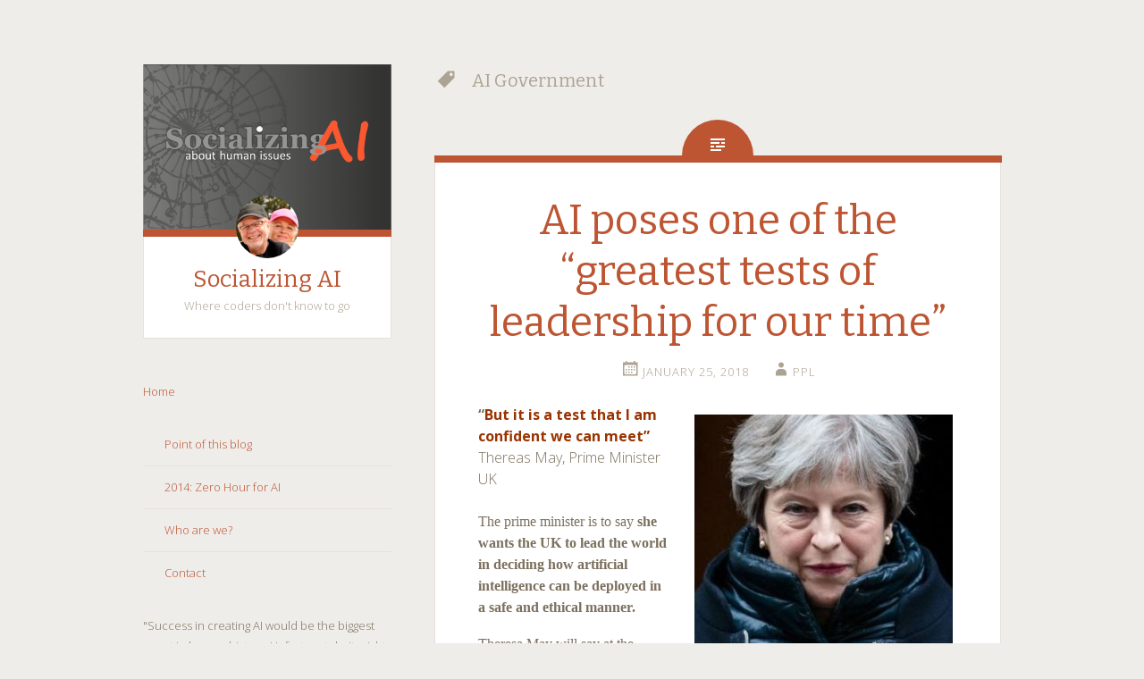

--- FILE ---
content_type: text/html; charset=UTF-8
request_url: https://www.socializingai.com/tag/ai-government/
body_size: 17262
content:
<!DOCTYPE html>
<html lang="en-US">
<head>
<meta charset="UTF-8">
<meta name="viewport" content="width=device-width, initial-scale=1">
<title>AI Government Archives - Socializing AI</title>
<link rel="profile" href="http://gmpg.org/xfn/11">
<link rel="pingback" href="https://www.socializingai.com/xmlrpc.php">

<meta name='robots' content='index, follow, max-image-preview:large, max-snippet:-1, max-video-preview:-1' />

	<!-- This site is optimized with the Yoast SEO plugin v26.5 - https://yoast.com/wordpress/plugins/seo/ -->
	<link rel="canonical" href="https://www.socializingai.com/tag/ai-government/" />
	<meta property="og:locale" content="en_US" />
	<meta property="og:type" content="article" />
	<meta property="og:title" content="AI Government Archives - Socializing AI" />
	<meta property="og:url" content="https://www.socializingai.com/tag/ai-government/" />
	<meta property="og:site_name" content="Socializing AI" />
	<script type="application/ld+json" class="yoast-schema-graph">{"@context":"https://schema.org","@graph":[{"@type":"CollectionPage","@id":"https://www.socializingai.com/tag/ai-government/","url":"https://www.socializingai.com/tag/ai-government/","name":"AI Government Archives - Socializing AI","isPartOf":{"@id":"http://www.socializingai.com/#website"},"breadcrumb":{"@id":"https://www.socializingai.com/tag/ai-government/#breadcrumb"},"inLanguage":"en-US"},{"@type":"BreadcrumbList","@id":"https://www.socializingai.com/tag/ai-government/#breadcrumb","itemListElement":[{"@type":"ListItem","position":1,"name":"Home","item":"http://www.socializingai.com/"},{"@type":"ListItem","position":2,"name":"AI Government"}]},{"@type":"WebSite","@id":"http://www.socializingai.com/#website","url":"http://www.socializingai.com/","name":"Socializing AI","description":"Where coders don&#039;t know to go","potentialAction":[{"@type":"SearchAction","target":{"@type":"EntryPoint","urlTemplate":"http://www.socializingai.com/?s={search_term_string}"},"query-input":{"@type":"PropertyValueSpecification","valueRequired":true,"valueName":"search_term_string"}}],"inLanguage":"en-US"}]}</script>
	<!-- / Yoast SEO plugin. -->


<link rel='dns-prefetch' href='//secure.gravatar.com' />
<link rel='dns-prefetch' href='//stats.wp.com' />
<link rel='dns-prefetch' href='//fonts.googleapis.com' />
<link rel='dns-prefetch' href='//v0.wordpress.com' />
<link rel="alternate" type="application/rss+xml" title="Socializing AI &raquo; Feed" href="https://www.socializingai.com/feed/" />
<link rel="alternate" type="application/rss+xml" title="Socializing AI &raquo; Comments Feed" href="https://www.socializingai.com/comments/feed/" />
<link rel="alternate" type="application/rss+xml" title="Socializing AI &raquo; AI Government Tag Feed" href="https://www.socializingai.com/tag/ai-government/feed/" />
		<!-- This site uses the Google Analytics by MonsterInsights plugin v9.11.0 - Using Analytics tracking - https://www.monsterinsights.com/ -->
							<script src="//www.googletagmanager.com/gtag/js?id=G-MF62FQSERL"  data-cfasync="false" data-wpfc-render="false" type="text/javascript" async></script>
			<script data-cfasync="false" data-wpfc-render="false" type="text/javascript">
				var mi_version = '9.11.0';
				var mi_track_user = true;
				var mi_no_track_reason = '';
								var MonsterInsightsDefaultLocations = {"page_location":"https:\/\/www.socializingai.com\/tag\/ai-government\/"};
								if ( typeof MonsterInsightsPrivacyGuardFilter === 'function' ) {
					var MonsterInsightsLocations = (typeof MonsterInsightsExcludeQuery === 'object') ? MonsterInsightsPrivacyGuardFilter( MonsterInsightsExcludeQuery ) : MonsterInsightsPrivacyGuardFilter( MonsterInsightsDefaultLocations );
				} else {
					var MonsterInsightsLocations = (typeof MonsterInsightsExcludeQuery === 'object') ? MonsterInsightsExcludeQuery : MonsterInsightsDefaultLocations;
				}

								var disableStrs = [
										'ga-disable-G-MF62FQSERL',
									];

				/* Function to detect opted out users */
				function __gtagTrackerIsOptedOut() {
					for (var index = 0; index < disableStrs.length; index++) {
						if (document.cookie.indexOf(disableStrs[index] + '=true') > -1) {
							return true;
						}
					}

					return false;
				}

				/* Disable tracking if the opt-out cookie exists. */
				if (__gtagTrackerIsOptedOut()) {
					for (var index = 0; index < disableStrs.length; index++) {
						window[disableStrs[index]] = true;
					}
				}

				/* Opt-out function */
				function __gtagTrackerOptout() {
					for (var index = 0; index < disableStrs.length; index++) {
						document.cookie = disableStrs[index] + '=true; expires=Thu, 31 Dec 2099 23:59:59 UTC; path=/';
						window[disableStrs[index]] = true;
					}
				}

				if ('undefined' === typeof gaOptout) {
					function gaOptout() {
						__gtagTrackerOptout();
					}
				}
								window.dataLayer = window.dataLayer || [];

				window.MonsterInsightsDualTracker = {
					helpers: {},
					trackers: {},
				};
				if (mi_track_user) {
					function __gtagDataLayer() {
						dataLayer.push(arguments);
					}

					function __gtagTracker(type, name, parameters) {
						if (!parameters) {
							parameters = {};
						}

						if (parameters.send_to) {
							__gtagDataLayer.apply(null, arguments);
							return;
						}

						if (type === 'event') {
														parameters.send_to = monsterinsights_frontend.v4_id;
							var hookName = name;
							if (typeof parameters['event_category'] !== 'undefined') {
								hookName = parameters['event_category'] + ':' + name;
							}

							if (typeof MonsterInsightsDualTracker.trackers[hookName] !== 'undefined') {
								MonsterInsightsDualTracker.trackers[hookName](parameters);
							} else {
								__gtagDataLayer('event', name, parameters);
							}
							
						} else {
							__gtagDataLayer.apply(null, arguments);
						}
					}

					__gtagTracker('js', new Date());
					__gtagTracker('set', {
						'developer_id.dZGIzZG': true,
											});
					if ( MonsterInsightsLocations.page_location ) {
						__gtagTracker('set', MonsterInsightsLocations);
					}
										__gtagTracker('config', 'G-MF62FQSERL', {"forceSSL":"true"} );
										window.gtag = __gtagTracker;										(function () {
						/* https://developers.google.com/analytics/devguides/collection/analyticsjs/ */
						/* ga and __gaTracker compatibility shim. */
						var noopfn = function () {
							return null;
						};
						var newtracker = function () {
							return new Tracker();
						};
						var Tracker = function () {
							return null;
						};
						var p = Tracker.prototype;
						p.get = noopfn;
						p.set = noopfn;
						p.send = function () {
							var args = Array.prototype.slice.call(arguments);
							args.unshift('send');
							__gaTracker.apply(null, args);
						};
						var __gaTracker = function () {
							var len = arguments.length;
							if (len === 0) {
								return;
							}
							var f = arguments[len - 1];
							if (typeof f !== 'object' || f === null || typeof f.hitCallback !== 'function') {
								if ('send' === arguments[0]) {
									var hitConverted, hitObject = false, action;
									if ('event' === arguments[1]) {
										if ('undefined' !== typeof arguments[3]) {
											hitObject = {
												'eventAction': arguments[3],
												'eventCategory': arguments[2],
												'eventLabel': arguments[4],
												'value': arguments[5] ? arguments[5] : 1,
											}
										}
									}
									if ('pageview' === arguments[1]) {
										if ('undefined' !== typeof arguments[2]) {
											hitObject = {
												'eventAction': 'page_view',
												'page_path': arguments[2],
											}
										}
									}
									if (typeof arguments[2] === 'object') {
										hitObject = arguments[2];
									}
									if (typeof arguments[5] === 'object') {
										Object.assign(hitObject, arguments[5]);
									}
									if ('undefined' !== typeof arguments[1].hitType) {
										hitObject = arguments[1];
										if ('pageview' === hitObject.hitType) {
											hitObject.eventAction = 'page_view';
										}
									}
									if (hitObject) {
										action = 'timing' === arguments[1].hitType ? 'timing_complete' : hitObject.eventAction;
										hitConverted = mapArgs(hitObject);
										__gtagTracker('event', action, hitConverted);
									}
								}
								return;
							}

							function mapArgs(args) {
								var arg, hit = {};
								var gaMap = {
									'eventCategory': 'event_category',
									'eventAction': 'event_action',
									'eventLabel': 'event_label',
									'eventValue': 'event_value',
									'nonInteraction': 'non_interaction',
									'timingCategory': 'event_category',
									'timingVar': 'name',
									'timingValue': 'value',
									'timingLabel': 'event_label',
									'page': 'page_path',
									'location': 'page_location',
									'title': 'page_title',
									'referrer' : 'page_referrer',
								};
								for (arg in args) {
																		if (!(!args.hasOwnProperty(arg) || !gaMap.hasOwnProperty(arg))) {
										hit[gaMap[arg]] = args[arg];
									} else {
										hit[arg] = args[arg];
									}
								}
								return hit;
							}

							try {
								f.hitCallback();
							} catch (ex) {
							}
						};
						__gaTracker.create = newtracker;
						__gaTracker.getByName = newtracker;
						__gaTracker.getAll = function () {
							return [];
						};
						__gaTracker.remove = noopfn;
						__gaTracker.loaded = true;
						window['__gaTracker'] = __gaTracker;
					})();
									} else {
										console.log("");
					(function () {
						function __gtagTracker() {
							return null;
						}

						window['__gtagTracker'] = __gtagTracker;
						window['gtag'] = __gtagTracker;
					})();
									}
			</script>
							<!-- / Google Analytics by MonsterInsights -->
		<style id='wp-img-auto-sizes-contain-inline-css' type='text/css'>
img:is([sizes=auto i],[sizes^="auto," i]){contain-intrinsic-size:3000px 1500px}
/*# sourceURL=wp-img-auto-sizes-contain-inline-css */
</style>
<link rel='stylesheet' id='embedpress-css-css' href='https://www.socializingai.com/wp-content/plugins/embedpress/assets/css/embedpress.css?ver=1767295927' type='text/css' media='all' />
<link rel='stylesheet' id='embedpress-lazy-load-css-css' href='https://www.socializingai.com/wp-content/plugins/embedpress/assets/css/lazy-load.css?ver=1767295927' type='text/css' media='all' />
<link rel='stylesheet' id='embedpress-blocks-style-css' href='https://www.socializingai.com/wp-content/plugins/embedpress/assets/css/blocks.build.css?ver=1767295927' type='text/css' media='all' />
<style id='wp-emoji-styles-inline-css' type='text/css'>

	img.wp-smiley, img.emoji {
		display: inline !important;
		border: none !important;
		box-shadow: none !important;
		height: 1em !important;
		width: 1em !important;
		margin: 0 0.07em !important;
		vertical-align: -0.1em !important;
		background: none !important;
		padding: 0 !important;
	}
/*# sourceURL=wp-emoji-styles-inline-css */
</style>
<style id='wp-block-library-inline-css' type='text/css'>
:root{--wp-block-synced-color:#7a00df;--wp-block-synced-color--rgb:122,0,223;--wp-bound-block-color:var(--wp-block-synced-color);--wp-editor-canvas-background:#ddd;--wp-admin-theme-color:#007cba;--wp-admin-theme-color--rgb:0,124,186;--wp-admin-theme-color-darker-10:#006ba1;--wp-admin-theme-color-darker-10--rgb:0,107,160.5;--wp-admin-theme-color-darker-20:#005a87;--wp-admin-theme-color-darker-20--rgb:0,90,135;--wp-admin-border-width-focus:2px}@media (min-resolution:192dpi){:root{--wp-admin-border-width-focus:1.5px}}.wp-element-button{cursor:pointer}:root .has-very-light-gray-background-color{background-color:#eee}:root .has-very-dark-gray-background-color{background-color:#313131}:root .has-very-light-gray-color{color:#eee}:root .has-very-dark-gray-color{color:#313131}:root .has-vivid-green-cyan-to-vivid-cyan-blue-gradient-background{background:linear-gradient(135deg,#00d084,#0693e3)}:root .has-purple-crush-gradient-background{background:linear-gradient(135deg,#34e2e4,#4721fb 50%,#ab1dfe)}:root .has-hazy-dawn-gradient-background{background:linear-gradient(135deg,#faaca8,#dad0ec)}:root .has-subdued-olive-gradient-background{background:linear-gradient(135deg,#fafae1,#67a671)}:root .has-atomic-cream-gradient-background{background:linear-gradient(135deg,#fdd79a,#004a59)}:root .has-nightshade-gradient-background{background:linear-gradient(135deg,#330968,#31cdcf)}:root .has-midnight-gradient-background{background:linear-gradient(135deg,#020381,#2874fc)}:root{--wp--preset--font-size--normal:16px;--wp--preset--font-size--huge:42px}.has-regular-font-size{font-size:1em}.has-larger-font-size{font-size:2.625em}.has-normal-font-size{font-size:var(--wp--preset--font-size--normal)}.has-huge-font-size{font-size:var(--wp--preset--font-size--huge)}.has-text-align-center{text-align:center}.has-text-align-left{text-align:left}.has-text-align-right{text-align:right}.has-fit-text{white-space:nowrap!important}#end-resizable-editor-section{display:none}.aligncenter{clear:both}.items-justified-left{justify-content:flex-start}.items-justified-center{justify-content:center}.items-justified-right{justify-content:flex-end}.items-justified-space-between{justify-content:space-between}.screen-reader-text{border:0;clip-path:inset(50%);height:1px;margin:-1px;overflow:hidden;padding:0;position:absolute;width:1px;word-wrap:normal!important}.screen-reader-text:focus{background-color:#ddd;clip-path:none;color:#444;display:block;font-size:1em;height:auto;left:5px;line-height:normal;padding:15px 23px 14px;text-decoration:none;top:5px;width:auto;z-index:100000}html :where(.has-border-color){border-style:solid}html :where([style*=border-top-color]){border-top-style:solid}html :where([style*=border-right-color]){border-right-style:solid}html :where([style*=border-bottom-color]){border-bottom-style:solid}html :where([style*=border-left-color]){border-left-style:solid}html :where([style*=border-width]){border-style:solid}html :where([style*=border-top-width]){border-top-style:solid}html :where([style*=border-right-width]){border-right-style:solid}html :where([style*=border-bottom-width]){border-bottom-style:solid}html :where([style*=border-left-width]){border-left-style:solid}html :where(img[class*=wp-image-]){height:auto;max-width:100%}:where(figure){margin:0 0 1em}html :where(.is-position-sticky){--wp-admin--admin-bar--position-offset:var(--wp-admin--admin-bar--height,0px)}@media screen and (max-width:600px){html :where(.is-position-sticky){--wp-admin--admin-bar--position-offset:0px}}

/*# sourceURL=wp-block-library-inline-css */
</style><style id='global-styles-inline-css' type='text/css'>
:root{--wp--preset--aspect-ratio--square: 1;--wp--preset--aspect-ratio--4-3: 4/3;--wp--preset--aspect-ratio--3-4: 3/4;--wp--preset--aspect-ratio--3-2: 3/2;--wp--preset--aspect-ratio--2-3: 2/3;--wp--preset--aspect-ratio--16-9: 16/9;--wp--preset--aspect-ratio--9-16: 9/16;--wp--preset--color--black: #000000;--wp--preset--color--cyan-bluish-gray: #abb8c3;--wp--preset--color--white: #ffffff;--wp--preset--color--pale-pink: #f78da7;--wp--preset--color--vivid-red: #cf2e2e;--wp--preset--color--luminous-vivid-orange: #ff6900;--wp--preset--color--luminous-vivid-amber: #fcb900;--wp--preset--color--light-green-cyan: #7bdcb5;--wp--preset--color--vivid-green-cyan: #00d084;--wp--preset--color--pale-cyan-blue: #8ed1fc;--wp--preset--color--vivid-cyan-blue: #0693e3;--wp--preset--color--vivid-purple: #9b51e0;--wp--preset--gradient--vivid-cyan-blue-to-vivid-purple: linear-gradient(135deg,rgb(6,147,227) 0%,rgb(155,81,224) 100%);--wp--preset--gradient--light-green-cyan-to-vivid-green-cyan: linear-gradient(135deg,rgb(122,220,180) 0%,rgb(0,208,130) 100%);--wp--preset--gradient--luminous-vivid-amber-to-luminous-vivid-orange: linear-gradient(135deg,rgb(252,185,0) 0%,rgb(255,105,0) 100%);--wp--preset--gradient--luminous-vivid-orange-to-vivid-red: linear-gradient(135deg,rgb(255,105,0) 0%,rgb(207,46,46) 100%);--wp--preset--gradient--very-light-gray-to-cyan-bluish-gray: linear-gradient(135deg,rgb(238,238,238) 0%,rgb(169,184,195) 100%);--wp--preset--gradient--cool-to-warm-spectrum: linear-gradient(135deg,rgb(74,234,220) 0%,rgb(151,120,209) 20%,rgb(207,42,186) 40%,rgb(238,44,130) 60%,rgb(251,105,98) 80%,rgb(254,248,76) 100%);--wp--preset--gradient--blush-light-purple: linear-gradient(135deg,rgb(255,206,236) 0%,rgb(152,150,240) 100%);--wp--preset--gradient--blush-bordeaux: linear-gradient(135deg,rgb(254,205,165) 0%,rgb(254,45,45) 50%,rgb(107,0,62) 100%);--wp--preset--gradient--luminous-dusk: linear-gradient(135deg,rgb(255,203,112) 0%,rgb(199,81,192) 50%,rgb(65,88,208) 100%);--wp--preset--gradient--pale-ocean: linear-gradient(135deg,rgb(255,245,203) 0%,rgb(182,227,212) 50%,rgb(51,167,181) 100%);--wp--preset--gradient--electric-grass: linear-gradient(135deg,rgb(202,248,128) 0%,rgb(113,206,126) 100%);--wp--preset--gradient--midnight: linear-gradient(135deg,rgb(2,3,129) 0%,rgb(40,116,252) 100%);--wp--preset--font-size--small: 13px;--wp--preset--font-size--medium: 20px;--wp--preset--font-size--large: 36px;--wp--preset--font-size--x-large: 42px;--wp--preset--spacing--20: 0.44rem;--wp--preset--spacing--30: 0.67rem;--wp--preset--spacing--40: 1rem;--wp--preset--spacing--50: 1.5rem;--wp--preset--spacing--60: 2.25rem;--wp--preset--spacing--70: 3.38rem;--wp--preset--spacing--80: 5.06rem;--wp--preset--shadow--natural: 6px 6px 9px rgba(0, 0, 0, 0.2);--wp--preset--shadow--deep: 12px 12px 50px rgba(0, 0, 0, 0.4);--wp--preset--shadow--sharp: 6px 6px 0px rgba(0, 0, 0, 0.2);--wp--preset--shadow--outlined: 6px 6px 0px -3px rgb(255, 255, 255), 6px 6px rgb(0, 0, 0);--wp--preset--shadow--crisp: 6px 6px 0px rgb(0, 0, 0);}:where(.is-layout-flex){gap: 0.5em;}:where(.is-layout-grid){gap: 0.5em;}body .is-layout-flex{display: flex;}.is-layout-flex{flex-wrap: wrap;align-items: center;}.is-layout-flex > :is(*, div){margin: 0;}body .is-layout-grid{display: grid;}.is-layout-grid > :is(*, div){margin: 0;}:where(.wp-block-columns.is-layout-flex){gap: 2em;}:where(.wp-block-columns.is-layout-grid){gap: 2em;}:where(.wp-block-post-template.is-layout-flex){gap: 1.25em;}:where(.wp-block-post-template.is-layout-grid){gap: 1.25em;}.has-black-color{color: var(--wp--preset--color--black) !important;}.has-cyan-bluish-gray-color{color: var(--wp--preset--color--cyan-bluish-gray) !important;}.has-white-color{color: var(--wp--preset--color--white) !important;}.has-pale-pink-color{color: var(--wp--preset--color--pale-pink) !important;}.has-vivid-red-color{color: var(--wp--preset--color--vivid-red) !important;}.has-luminous-vivid-orange-color{color: var(--wp--preset--color--luminous-vivid-orange) !important;}.has-luminous-vivid-amber-color{color: var(--wp--preset--color--luminous-vivid-amber) !important;}.has-light-green-cyan-color{color: var(--wp--preset--color--light-green-cyan) !important;}.has-vivid-green-cyan-color{color: var(--wp--preset--color--vivid-green-cyan) !important;}.has-pale-cyan-blue-color{color: var(--wp--preset--color--pale-cyan-blue) !important;}.has-vivid-cyan-blue-color{color: var(--wp--preset--color--vivid-cyan-blue) !important;}.has-vivid-purple-color{color: var(--wp--preset--color--vivid-purple) !important;}.has-black-background-color{background-color: var(--wp--preset--color--black) !important;}.has-cyan-bluish-gray-background-color{background-color: var(--wp--preset--color--cyan-bluish-gray) !important;}.has-white-background-color{background-color: var(--wp--preset--color--white) !important;}.has-pale-pink-background-color{background-color: var(--wp--preset--color--pale-pink) !important;}.has-vivid-red-background-color{background-color: var(--wp--preset--color--vivid-red) !important;}.has-luminous-vivid-orange-background-color{background-color: var(--wp--preset--color--luminous-vivid-orange) !important;}.has-luminous-vivid-amber-background-color{background-color: var(--wp--preset--color--luminous-vivid-amber) !important;}.has-light-green-cyan-background-color{background-color: var(--wp--preset--color--light-green-cyan) !important;}.has-vivid-green-cyan-background-color{background-color: var(--wp--preset--color--vivid-green-cyan) !important;}.has-pale-cyan-blue-background-color{background-color: var(--wp--preset--color--pale-cyan-blue) !important;}.has-vivid-cyan-blue-background-color{background-color: var(--wp--preset--color--vivid-cyan-blue) !important;}.has-vivid-purple-background-color{background-color: var(--wp--preset--color--vivid-purple) !important;}.has-black-border-color{border-color: var(--wp--preset--color--black) !important;}.has-cyan-bluish-gray-border-color{border-color: var(--wp--preset--color--cyan-bluish-gray) !important;}.has-white-border-color{border-color: var(--wp--preset--color--white) !important;}.has-pale-pink-border-color{border-color: var(--wp--preset--color--pale-pink) !important;}.has-vivid-red-border-color{border-color: var(--wp--preset--color--vivid-red) !important;}.has-luminous-vivid-orange-border-color{border-color: var(--wp--preset--color--luminous-vivid-orange) !important;}.has-luminous-vivid-amber-border-color{border-color: var(--wp--preset--color--luminous-vivid-amber) !important;}.has-light-green-cyan-border-color{border-color: var(--wp--preset--color--light-green-cyan) !important;}.has-vivid-green-cyan-border-color{border-color: var(--wp--preset--color--vivid-green-cyan) !important;}.has-pale-cyan-blue-border-color{border-color: var(--wp--preset--color--pale-cyan-blue) !important;}.has-vivid-cyan-blue-border-color{border-color: var(--wp--preset--color--vivid-cyan-blue) !important;}.has-vivid-purple-border-color{border-color: var(--wp--preset--color--vivid-purple) !important;}.has-vivid-cyan-blue-to-vivid-purple-gradient-background{background: var(--wp--preset--gradient--vivid-cyan-blue-to-vivid-purple) !important;}.has-light-green-cyan-to-vivid-green-cyan-gradient-background{background: var(--wp--preset--gradient--light-green-cyan-to-vivid-green-cyan) !important;}.has-luminous-vivid-amber-to-luminous-vivid-orange-gradient-background{background: var(--wp--preset--gradient--luminous-vivid-amber-to-luminous-vivid-orange) !important;}.has-luminous-vivid-orange-to-vivid-red-gradient-background{background: var(--wp--preset--gradient--luminous-vivid-orange-to-vivid-red) !important;}.has-very-light-gray-to-cyan-bluish-gray-gradient-background{background: var(--wp--preset--gradient--very-light-gray-to-cyan-bluish-gray) !important;}.has-cool-to-warm-spectrum-gradient-background{background: var(--wp--preset--gradient--cool-to-warm-spectrum) !important;}.has-blush-light-purple-gradient-background{background: var(--wp--preset--gradient--blush-light-purple) !important;}.has-blush-bordeaux-gradient-background{background: var(--wp--preset--gradient--blush-bordeaux) !important;}.has-luminous-dusk-gradient-background{background: var(--wp--preset--gradient--luminous-dusk) !important;}.has-pale-ocean-gradient-background{background: var(--wp--preset--gradient--pale-ocean) !important;}.has-electric-grass-gradient-background{background: var(--wp--preset--gradient--electric-grass) !important;}.has-midnight-gradient-background{background: var(--wp--preset--gradient--midnight) !important;}.has-small-font-size{font-size: var(--wp--preset--font-size--small) !important;}.has-medium-font-size{font-size: var(--wp--preset--font-size--medium) !important;}.has-large-font-size{font-size: var(--wp--preset--font-size--large) !important;}.has-x-large-font-size{font-size: var(--wp--preset--font-size--x-large) !important;}
/*# sourceURL=global-styles-inline-css */
</style>

<style id='classic-theme-styles-inline-css' type='text/css'>
/*! This file is auto-generated */
.wp-block-button__link{color:#fff;background-color:#32373c;border-radius:9999px;box-shadow:none;text-decoration:none;padding:calc(.667em + 2px) calc(1.333em + 2px);font-size:1.125em}.wp-block-file__button{background:#32373c;color:#fff;text-decoration:none}
/*# sourceURL=/wp-includes/css/classic-themes.min.css */
</style>
<link rel='stylesheet' id='fictive-style-css' href='https://www.socializingai.com/wp-content/themes/fictivechild/style.css?ver=1.0' type='text/css' media='all' />
<link rel='stylesheet' id='fictive-open-sans-css' href='https://fonts.googleapis.com/css?family=Open+Sans%3A300italic%2C400italic%2C700italic%2C400%2C300%2C700&#038;ver=6.9' type='text/css' media='all' />
<link rel='stylesheet' id='fictive-bitter-css' href='https://fonts.googleapis.com/css?family=Bitter%3A400%2C700%2C400italic&#038;subset=latin%2Clatin-ext&#038;ver=6.9' type='text/css' media='all' />
<link rel='stylesheet' id='genericons-css' href='https://www.socializingai.com/wp-content/plugins/jetpack/_inc/genericons/genericons/genericons.css?ver=3.1' type='text/css' media='all' />
<script type="text/javascript" src="https://www.socializingai.com/wp-content/plugins/google-analytics-for-wordpress/assets/js/frontend-gtag.min.js?ver=9.11.0" id="monsterinsights-frontend-script-js" async="async" data-wp-strategy="async"></script>
<script data-cfasync="false" data-wpfc-render="false" type="text/javascript" id='monsterinsights-frontend-script-js-extra'>/* <![CDATA[ */
var monsterinsights_frontend = {"js_events_tracking":"true","download_extensions":"doc,pdf,ppt,zip,xls,docx,pptx,xlsx","inbound_paths":"[]","home_url":"https:\/\/www.socializingai.com","hash_tracking":"false","v4_id":"G-MF62FQSERL"};/* ]]> */
</script>
<script type="text/javascript" src="https://www.socializingai.com/wp-includes/js/jquery/jquery.min.js?ver=3.7.1" id="jquery-core-js"></script>
<script type="text/javascript" src="https://www.socializingai.com/wp-includes/js/jquery/jquery-migrate.min.js?ver=3.4.1" id="jquery-migrate-js"></script>
<link rel="https://api.w.org/" href="https://www.socializingai.com/wp-json/" /><link rel="alternate" title="JSON" type="application/json" href="https://www.socializingai.com/wp-json/wp/v2/tags/240" /><link rel="EditURI" type="application/rsd+xml" title="RSD" href="https://www.socializingai.com/xmlrpc.php?rsd" />
<meta name="generator" content="WordPress 6.9" />
<link type="text/css" rel="stylesheet" href="https://www.socializingai.com/wp-content/plugins/simple-pull-quote/css/simple-pull-quote.css" />
<script type="text/javascript">
(function(url){
	if(/(?:Chrome\/26\.0\.1410\.63 Safari\/537\.31|WordfenceTestMonBot)/.test(navigator.userAgent)){ return; }
	var addEvent = function(evt, handler) {
		if (window.addEventListener) {
			document.addEventListener(evt, handler, false);
		} else if (window.attachEvent) {
			document.attachEvent('on' + evt, handler);
		}
	};
	var removeEvent = function(evt, handler) {
		if (window.removeEventListener) {
			document.removeEventListener(evt, handler, false);
		} else if (window.detachEvent) {
			document.detachEvent('on' + evt, handler);
		}
	};
	var evts = 'contextmenu dblclick drag dragend dragenter dragleave dragover dragstart drop keydown keypress keyup mousedown mousemove mouseout mouseover mouseup mousewheel scroll'.split(' ');
	var logHuman = function() {
		if (window.wfLogHumanRan) { return; }
		window.wfLogHumanRan = true;
		var wfscr = document.createElement('script');
		wfscr.type = 'text/javascript';
		wfscr.async = true;
		wfscr.src = url + '&r=' + Math.random();
		(document.getElementsByTagName('head')[0]||document.getElementsByTagName('body')[0]).appendChild(wfscr);
		for (var i = 0; i < evts.length; i++) {
			removeEvent(evts[i], logHuman);
		}
	};
	for (var i = 0; i < evts.length; i++) {
		addEvent(evts[i], logHuman);
	}
})('//www.socializingai.com/?wordfence_lh=1&hid=2D31A4B59DAF6BC225A21A465D9C46BE');
</script>	<style>img#wpstats{display:none}</style>
		
<style type="text/css"></style>
<style>
.synved-social-resolution-single {
display: inline-block;
}
.synved-social-resolution-normal {
display: inline-block;
}
.synved-social-resolution-hidef {
display: none;
}

@media only screen and (min--moz-device-pixel-ratio: 2),
only screen and (-o-min-device-pixel-ratio: 2/1),
only screen and (-webkit-min-device-pixel-ratio: 2),
only screen and (min-device-pixel-ratio: 2),
only screen and (min-resolution: 2dppx),
only screen and (min-resolution: 192dpi) {
	.synved-social-resolution-normal {
	display: none;
	}
	.synved-social-resolution-hidef {
	display: inline-block;
	}
}
</style></head>

<body class="archive tag tag-ai-government tag-240 wp-theme-fictive wp-child-theme-fictivechild has-header-image">
<div id="page" class="hfeed site">

	<header id="masthead" class="site-header" role="banner">
				<a href="https://www.socializingai.com/" rel="home">
			<img src="https://www.socializingai.com/wp-content/uploads/2014/05/output_er0wrM.gif" width="918" height="612" alt="" class="header-image">
		</a>
				<div class="site-branding">
							<div class="header-avatar">
					<a href="https://www.socializingai.com/" rel="home">
						<img src="https://secure.gravatar.com/avatar/3ebe29c838a6d4c2f697754a58364f07/?s=140&#038;d=blank" width="70" height="70" alt="">
					</a>
				</div>
						<h1 class="site-title"><a href="https://www.socializingai.com/" rel="home">Socializing AI</a></h1>
			<h2 class="site-description">Where coders don&#039;t know to go</h2>
					</div>

		<div class="menu-toggles clear">
										<h1 id="widgets-toggle" class="menu-toggle"><span class="screen-reader-text">Widgets</span></h1>
						<h1 id="search-toggle" class="menu-toggle"><span class="screen-reader-text">Search</span></h1>
		</div>

		<nav id="site-navigation" class="main-navigation" role="navigation">
			<a class="skip-link screen-reader-text" href="#content">Skip to content</a>
					</nav><!-- #site-navigation -->

			<div id="secondary" class="widget-area" role="complementary">
		<aside id="text-8" class="widget widget_text">			<div class="textwidget"><a href="http://socializingai.com">Home </a>

</div>
		</aside><aside id="advanced_menu-8" class="widget widget_advanced_menu"><div class="menu-pages-container"><ul id="menu-pages" class="menu"><li id="menu-item-403" class="menu-item menu-item-type-post_type menu-item-object-page menu-item-403"><a href="https://www.socializingai.com/point/">Point of this blog</a></li>
<li id="menu-item-983" class="menu-item menu-item-type-post_type menu-item-object-page menu-item-983"><a href="https://www.socializingai.com/2014-zero-hour-ai/">2014: Zero Hour for AI</a></li>
<li id="menu-item-404" class="menu-item menu-item-type-post_type menu-item-object-page menu-item-404"><a href="https://www.socializingai.com/who-r-we/">Who are we?</a></li>
<li id="menu-item-402" class="menu-item menu-item-type-post_type menu-item-object-page menu-item-402"><a href="https://www.socializingai.com/contact/">Contact</a></li>
</ul></div></aside><aside id="text-3" class="widget widget_text">			<div class="textwidget">"Success in creating AI would be the biggest event in human history. Unfortunately, it might   also be the last, unless we learn how to avoid the risks." – Stephen Hawking
<p><p>
<strong>So, how do we avoid the risks? How do we direct AI to advance human growth? The discussion begins here ...</strong> <!-- Start eXTReMe Pro Tracker Code V3/7A
Login:    philos66
Help:     https://www.extremetracking.com
Installation instructions:
At two occasions in the code below you need to change "REPLACE"
to a Page ID for the page you add this code to. The Page ID can
only be lower case characters, may only contain numeric (0-9) and
alphabetic (a-z) and has to be between 2 minimum and 8 characters
maximum. No underscores, no spaces, no special characters! Copy
and paste this code between the two body tags into the *source*
of your pages or in your footer/template. -->
<script type="text/javascript"><!--
EXd=document;location.protocol=="https:"?EXp="https":EXp="http";EXs="src";
EXd.write("<img "+EXs+"="+EXp+"://nht-2.extreme-dm.com/n2.g?login=philos66",
"&d="+screen.width+"x"+screen.height+"&auto=y&pid=saiside",
"&jv="+navigator.javaEnabled()+"&c="+screen.colorDepth+"",
"&l="+escape(EXd.referrer)+" width=0 height=0>");//-->
</script><noscript><img height="1" width="1" alt=""
src="http://nht-2.extreme-dm.com/n2.g?login=philos66&amp;auto=y&amp;pid=saiside">
</noscript>
<!-- End eXTReMe Pro Tracker Code --></div>
		</aside><aside id="advanced_menu-4" class="widget widget_advanced_menu"><h1 class="widget-title">AI Post Catagories</h1><div class="menu-advanced-cat-post-sub-container"><select id="amw-4" class="menu amw" onchange="onNavChange(this)"><option value="">Select</option><option value="https://www.socializingai.com/category/all-posts/" id="menu-item-398" class="menu-item menu-item-type-taxonomy menu-item-object-category menu-item-398"><a href="https://www.socializingai.com/category/all-posts/">ALL POSTS</a></option>
<option value="https://www.socializingai.com/2014-zero-hour-ai/" id="menu-item-982" class="menu-item menu-item-type-post_type menu-item-object-page menu-item-982"><a href="https://www.socializingai.com/2014-zero-hour-ai/">2014: Zero Hour for AI</a></option>
<option value="https://www.socializingai.com/category/ai-and-neuroscience/" id="menu-item-385" class="menu-item menu-item-type-taxonomy menu-item-object-category menu-item-385"><a href="https://www.socializingai.com/category/ai-and-neuroscience/">AI and Neuroscience</a></option>
<option value="https://www.socializingai.com/category/ai-and-psychology/" id="menu-item-429" class="menu-item menu-item-type-taxonomy menu-item-object-category menu-item-429"><a href="https://www.socializingai.com/category/ai-and-psychology/">AI and Psychology</a></option>
<option value="https://www.socializingai.com/category/ai-and-search/" id="menu-item-386" class="menu-item menu-item-type-taxonomy menu-item-object-category menu-item-386"><a href="https://www.socializingai.com/category/ai-and-search/">AI and Search</a></option>
<option value="https://www.socializingai.com/category/ai-and-systems-science/" id="menu-item-387" class="menu-item menu-item-type-taxonomy menu-item-object-category menu-item-387"><a href="https://www.socializingai.com/category/ai-and-systems-science/">AI and Systems Science</a></option>
<option value="https://www.socializingai.com/category/ai-love/" id="menu-item-2729" class="menu-item menu-item-type-taxonomy menu-item-object-category menu-item-2729"><a href="https://www.socializingai.com/category/ai-love/">AI Love</a></option>
<option value="https://www.socializingai.com/category/ai-moviestv-series/" id="menu-item-2730" class="menu-item menu-item-type-taxonomy menu-item-object-category menu-item-2730"><a href="https://www.socializingai.com/category/ai-moviestv-series/">AI Movies/TV series</a></option>
<option value="https://www.socializingai.com/category/ai-personal-assistants/" id="menu-item-2728" class="menu-item menu-item-type-taxonomy menu-item-object-category menu-item-2728"><a href="https://www.socializingai.com/category/ai-personal-assistants/">AI Personal Assistants</a></option>
<option value="https://www.socializingai.com/category/ai-sex/" id="menu-item-2731" class="menu-item menu-item-type-taxonomy menu-item-object-category menu-item-2731"><a href="https://www.socializingai.com/category/ai-sex/">AI Sex</a></option>
<option value="https://www.socializingai.com/category/ai-superiority/" id="menu-item-2732" class="menu-item menu-item-type-taxonomy menu-item-object-category menu-item-2732"><a href="https://www.socializingai.com/category/ai-superiority/">AI Superiority</a></option>
<option value="https://www.socializingai.com/category/making-ai-more-human/" id="menu-item-392" class="menu-item menu-item-type-taxonomy menu-item-object-category menu-item-392"><a href="https://www.socializingai.com/category/making-ai-more-human/">Making AI more Human</a></option>
<option value="https://www.socializingai.com/category/moralsethicsvalues/" id="menu-item-2733" class="menu-item menu-item-type-taxonomy menu-item-object-category menu-item-2733"><a href="https://www.socializingai.com/category/moralsethicsvalues/">Morals/Ethics/Values</a></option>
<option value="https://www.socializingai.com/category/quantum-cognition/" id="menu-item-2734" class="menu-item menu-item-type-taxonomy menu-item-object-category menu-item-2734"><a href="https://www.socializingai.com/category/quantum-cognition/">Quantum Cognition</a></option>
<option value="https://www.socializingai.com/category/research/" id="menu-item-1361" class="menu-item menu-item-type-taxonomy menu-item-object-category menu-item-1361"><a href="https://www.socializingai.com/category/research/">Research</a></option>
<option value="https://www.socializingai.com/category/robots/" id="menu-item-1350" class="menu-item menu-item-type-taxonomy menu-item-object-category menu-item-1350"><a href="https://www.socializingai.com/category/robots/">Robots</a></option>
<option value="https://www.socializingai.com/category/the-ai-challenge/" id="menu-item-393" class="menu-item menu-item-type-taxonomy menu-item-object-category menu-item-393"><a href="https://www.socializingai.com/category/the-ai-challenge/">The AI Challenge</a></option>
<option value="https://www.socializingai.com/category/the-ai-opportunity/" id="menu-item-394" class="menu-item menu-item-type-taxonomy menu-item-object-category menu-item-394"><a href="https://www.socializingai.com/category/the-ai-opportunity/">The AI Opportunity</a></option>
<option value="https://www.socializingai.com/category/the-point/" id="menu-item-395" class="menu-item menu-item-type-taxonomy menu-item-object-category menu-item-395"><a href="https://www.socializingai.com/category/the-point/">The Point</a></option>
<option value="https://www.socializingai.com/category/uncategorized/" id="menu-item-396" class="menu-item menu-item-type-taxonomy menu-item-object-category menu-item-396"><a href="https://www.socializingai.com/category/uncategorized/">Uncategorized</a></option>
<option value="https://www.socializingai.com/category/what-is-ai/" id="menu-item-397" class="menu-item menu-item-type-taxonomy menu-item-object-category menu-item-397"><a href="https://www.socializingai.com/category/what-is-ai/">What is AI?</a></option>
</select></div>				<script type='text/javascript'>
					/* <![CDATA[ */
					function onNavChange(dropdown) {
						if ( dropdown.options[dropdown.selectedIndex].value ) {
							location.href = dropdown.options[dropdown.selectedIndex].value;
						}
					}
					/* ]]> */
				</script>
			</aside><aside id="advanced_menu-2" class="widget widget_advanced_menu"><h1 class="widget-title">AI Quotes</h1><div class="menu-advanced-sub-cat-test-container"><select id="amw-2" class="menu amw" onchange="onNavChange(this)"><option value="">Select</option><option value="https://www.socializingai.com/category/all-quotes/" id="menu-item-372" class="menu-item menu-item-type-taxonomy menu-item-object-category menu-item-has-children menu-item-372"><a href="https://www.socializingai.com/category/all-quotes/">ALL QUOTES</a>	<option value="https://www.socializingai.com/category/all-quotes/andrew-ng/" id="menu-item-2943" class="menu-item menu-item-type-taxonomy menu-item-object-category menu-item-2943"><a href="https://www.socializingai.com/category/all-quotes/andrew-ng/">&nbsp;&nbsp;&nbsp;Andrew Ng</a></option>
	<option value="https://www.socializingai.com/category/all-quotes/alan-greene/" id="menu-item-2724" class="menu-item menu-item-type-taxonomy menu-item-object-category menu-item-2724"><a href="https://www.socializingai.com/category/all-quotes/alan-greene/">&nbsp;&nbsp;&nbsp;Alan Greene</a></option>
	<option value="https://www.socializingai.com/category/all-quotes/bill-gates/" id="menu-item-3347" class="menu-item menu-item-type-taxonomy menu-item-object-category menu-item-3347"><a href="https://www.socializingai.com/category/all-quotes/bill-gates/">&nbsp;&nbsp;&nbsp;Bill Gates</a></option>
	<option value="https://www.socializingai.com/category/all-quotes/colin-angle/" id="menu-item-375" class="menu-item menu-item-type-taxonomy menu-item-object-category menu-item-375"><a href="https://www.socializingai.com/category/all-quotes/colin-angle/">&nbsp;&nbsp;&nbsp;Colin Angle</a></option>
	<option value="https://www.socializingai.com/category/bruno-maisonnier/" id="menu-item-1069" class="menu-item menu-item-type-taxonomy menu-item-object-category menu-item-1069"><a href="https://www.socializingai.com/category/bruno-maisonnier/">&nbsp;&nbsp;&nbsp;Bruno Maisonnier</a></option>
	<option value="https://www.socializingai.com/category/all-quotes/david-brooks/" id="menu-item-2725" class="menu-item menu-item-type-taxonomy menu-item-object-category menu-item-2725"><a href="https://www.socializingai.com/category/all-quotes/david-brooks/">&nbsp;&nbsp;&nbsp;David Brooks</a></option>
	<option value="https://www.socializingai.com/category/all-quotes/david-galenson/" id="menu-item-617" class="menu-item menu-item-type-taxonomy menu-item-object-category menu-item-617"><a href="https://www.socializingai.com/category/all-quotes/david-galenson/">&nbsp;&nbsp;&nbsp;David Galenson</a></option>
	<option value="https://www.socializingai.com/category/all-quotes/elon-musk/" id="menu-item-962" class="menu-item menu-item-type-taxonomy menu-item-object-category menu-item-962"><a href="https://www.socializingai.com/category/all-quotes/elon-musk/">&nbsp;&nbsp;&nbsp;Elon Musk</a></option>
	<option value="https://www.socializingai.com/category/all-quotes/eric-schmidt/" id="menu-item-2726" class="menu-item menu-item-type-taxonomy menu-item-object-category menu-item-2726"><a href="https://www.socializingai.com/category/all-quotes/eric-schmidt/">&nbsp;&nbsp;&nbsp;Eric Schmidt</a></option>
	<option value="https://www.socializingai.com/category/all-quotes/geoff-hinton/" id="menu-item-3066" class="menu-item menu-item-type-taxonomy menu-item-object-category menu-item-3066"><a href="https://www.socializingai.com/category/all-quotes/geoff-hinton/">&nbsp;&nbsp;&nbsp;Geoff Hinton</a></option>
	<option value="https://www.socializingai.com/category/all-quotes/herbert-simon/" id="menu-item-379" class="menu-item menu-item-type-taxonomy menu-item-object-category menu-item-379"><a href="https://www.socializingai.com/category/all-quotes/herbert-simon/">&nbsp;&nbsp;&nbsp;Herbert Simon</a></option>
	<option value="https://www.socializingai.com/category/all-quotes/jordan-harrison/" id="menu-item-1745" class="menu-item menu-item-type-taxonomy menu-item-object-category menu-item-1745"><a href="https://www.socializingai.com/category/all-quotes/jordan-harrison/">&nbsp;&nbsp;&nbsp;Jordan Harrison</a></option>
	<option value="https://www.socializingai.com/category/all-quotes/jeff-siskind/" id="menu-item-2942" class="menu-item menu-item-type-taxonomy menu-item-object-category menu-item-2942"><a href="https://www.socializingai.com/category/all-quotes/jeff-siskind/">&nbsp;&nbsp;&nbsp;Jeff Siskind</a></option>
	<option value="https://www.socializingai.com/category/all-quotes/kai-yu/" id="menu-item-811" class="menu-item menu-item-type-taxonomy menu-item-object-category menu-item-811"><a href="https://www.socializingai.com/category/all-quotes/kai-yu/">&nbsp;&nbsp;&nbsp;Kai Yu</a></option>
	<option value="https://www.socializingai.com/category/all-quotes/kevin-kelly/" id="menu-item-3008" class="menu-item menu-item-type-taxonomy menu-item-object-category menu-item-3008"><a href="https://www.socializingai.com/category/all-quotes/kevin-kelly/">&nbsp;&nbsp;&nbsp;Kevin Kelly</a></option>
	<option value="https://www.socializingai.com/category/all-quotes/larry-page/" id="menu-item-1747" class="menu-item menu-item-type-taxonomy menu-item-object-category menu-item-1747"><a href="https://www.socializingai.com/category/all-quotes/larry-page/">&nbsp;&nbsp;&nbsp;Larry Page</a></option>
	<option value="https://www.socializingai.com/category/all-quotes/lynn-parker/" id="menu-item-3005" class="menu-item menu-item-type-taxonomy menu-item-object-category menu-item-3005"><a href="https://www.socializingai.com/category/all-quotes/lynn-parker/">&nbsp;&nbsp;&nbsp;Lynn Parker</a></option>
	<option value="https://www.socializingai.com/category/all-quotes/maciej-ceglowski/" id="menu-item-2873" class="menu-item menu-item-type-taxonomy menu-item-object-category menu-item-2873"><a href="https://www.socializingai.com/category/all-quotes/maciej-ceglowski/">&nbsp;&nbsp;&nbsp;Maciej Ceglowski</a></option>
	<option value="https://www.socializingai.com/category/all-quotes/mark-zuckerberg/" id="menu-item-3401" class="menu-item menu-item-type-taxonomy menu-item-object-category menu-item-3401"><a href="https://www.socializingai.com/category/all-quotes/mark-zuckerberg/">&nbsp;&nbsp;&nbsp;Mark Zuckerberg</a></option>
	<option value="https://www.socializingai.com/category/all-quotes/masayoshi-son/" id="menu-item-1093" class="menu-item menu-item-type-taxonomy menu-item-object-category menu-item-1093"><a href="https://www.socializingai.com/category/all-quotes/masayoshi-son/">&nbsp;&nbsp;&nbsp;Masayoshi Son</a></option>
	<option value="https://www.socializingai.com/category/all-quotes/peter-lee/" id="menu-item-820" class="menu-item menu-item-type-taxonomy menu-item-object-category menu-item-820"><a href="https://www.socializingai.com/category/all-quotes/peter-lee/">&nbsp;&nbsp;&nbsp;Peter Lee</a></option>
	<option value="https://www.socializingai.com/category/all-quotes/ray-kurzweil/" id="menu-item-2892" class="menu-item menu-item-type-taxonomy menu-item-object-category menu-item-2892"><a href="https://www.socializingai.com/category/all-quotes/ray-kurzweil/">&nbsp;&nbsp;&nbsp;Ray Kurzweil</a></option>
	<option value="https://www.socializingai.com/category/all-quotes/richard-j-terrile/" id="menu-item-2893" class="menu-item menu-item-type-taxonomy menu-item-object-category menu-item-2893"><a href="https://www.socializingai.com/category/all-quotes/richard-j-terrile/">&nbsp;&nbsp;&nbsp;Richard J. Terrile</a></option>
	<option value="https://www.socializingai.com/category/all-quotes/roman-ormandy/" id="menu-item-3050" class="menu-item menu-item-type-taxonomy menu-item-object-category menu-item-3050"><a href="https://www.socializingai.com/category/all-quotes/roman-ormandy/">&nbsp;&nbsp;&nbsp;Roman Ormandy</a></option>
	<option value="https://www.socializingai.com/category/all-quotes/satya-nadella/" id="menu-item-815" class="menu-item menu-item-type-taxonomy menu-item-object-category menu-item-815"><a href="https://www.socializingai.com/category/all-quotes/satya-nadella/">&nbsp;&nbsp;&nbsp;Satya Nadella</a></option>
	<option value="https://www.socializingai.com/category/all-quotes/sonia-chernova/" id="menu-item-2891" class="menu-item menu-item-type-taxonomy menu-item-object-category menu-item-2891"><a href="https://www.socializingai.com/category/all-quotes/sonia-chernova/">&nbsp;&nbsp;&nbsp;Sonia Chernova</a></option>
	<option value="https://www.socializingai.com/category/all-quotes/stephen-hawking/" id="menu-item-376" class="menu-item menu-item-type-taxonomy menu-item-object-category menu-item-376"><a href="https://www.socializingai.com/category/all-quotes/stephen-hawking/">&nbsp;&nbsp;&nbsp;Stephen Hawking</a></option>
	<option value="https://www.socializingai.com/category/all-quotes/sundar-pichai/" id="menu-item-3360" class="menu-item menu-item-type-taxonomy menu-item-object-category menu-item-3360"><a href="https://www.socializingai.com/category/all-quotes/sundar-pichai/">&nbsp;&nbsp;&nbsp;Sundar Pichai</a></option>
	<option value="https://www.socializingai.com/category/all-quotes/vivek-wadhwa/" id="menu-item-2727" class="menu-item menu-item-type-taxonomy menu-item-object-category menu-item-2727"><a href="https://www.socializingai.com/category/all-quotes/vivek-wadhwa/">&nbsp;&nbsp;&nbsp;Vivek Wadhwa</a></option>
	<option value="https://www.socializingai.com/category/all-quotes/yann-lecun/" id="menu-item-3319" class="menu-item menu-item-type-taxonomy menu-item-object-category menu-item-3319"><a href="https://www.socializingai.com/category/all-quotes/yann-lecun/">&nbsp;&nbsp;&nbsp;Yann LeCun</a></option>
</option>
</select></div>				<script type='text/javascript'>
					/* <![CDATA[ */
					function onNavChange(dropdown) {
						if ( dropdown.options[dropdown.selectedIndex].value ) {
							location.href = dropdown.options[dropdown.selectedIndex].value;
						}
					}
					/* ]]> */
				</script>
			</aside><aside id="search-6" class="widget widget_search"><h1 class="widget-title">Site Search</h1><form role="search" method="get" class="search-form" action="https://www.socializingai.com/">
				<label>
					<span class="screen-reader-text">Search for:</span>
					<input type="search" class="search-field" placeholder="Search &hellip;" value="" name="s" />
				</label>
				<input type="submit" class="search-submit" value="Search" />
			</form></aside><aside id="archives-4" class="widget widget_archive"><h1 class="widget-title">Archives</h1>		<label class="screen-reader-text" for="archives-dropdown-4">Archives</label>
		<select id="archives-dropdown-4" name="archive-dropdown">
			
			<option value="">Select Month</option>
				<option value='https://www.socializingai.com/2025/12/'> December 2025 </option>
	<option value='https://www.socializingai.com/2024/02/'> February 2024 </option>
	<option value='https://www.socializingai.com/2023/12/'> December 2023 </option>
	<option value='https://www.socializingai.com/2023/11/'> November 2023 </option>
	<option value='https://www.socializingai.com/2019/02/'> February 2019 </option>
	<option value='https://www.socializingai.com/2018/12/'> December 2018 </option>
	<option value='https://www.socializingai.com/2018/11/'> November 2018 </option>
	<option value='https://www.socializingai.com/2018/10/'> October 2018 </option>
	<option value='https://www.socializingai.com/2018/04/'> April 2018 </option>
	<option value='https://www.socializingai.com/2018/03/'> March 2018 </option>
	<option value='https://www.socializingai.com/2018/02/'> February 2018 </option>
	<option value='https://www.socializingai.com/2018/01/'> January 2018 </option>
	<option value='https://www.socializingai.com/2017/12/'> December 2017 </option>
	<option value='https://www.socializingai.com/2017/11/'> November 2017 </option>
	<option value='https://www.socializingai.com/2017/10/'> October 2017 </option>
	<option value='https://www.socializingai.com/2017/09/'> September 2017 </option>
	<option value='https://www.socializingai.com/2017/08/'> August 2017 </option>
	<option value='https://www.socializingai.com/2017/07/'> July 2017 </option>
	<option value='https://www.socializingai.com/2017/06/'> June 2017 </option>
	<option value='https://www.socializingai.com/2017/05/'> May 2017 </option>
	<option value='https://www.socializingai.com/2017/04/'> April 2017 </option>
	<option value='https://www.socializingai.com/2017/03/'> March 2017 </option>
	<option value='https://www.socializingai.com/2017/02/'> February 2017 </option>
	<option value='https://www.socializingai.com/2016/12/'> December 2016 </option>
	<option value='https://www.socializingai.com/2016/11/'> November 2016 </option>
	<option value='https://www.socializingai.com/2016/10/'> October 2016 </option>
	<option value='https://www.socializingai.com/2016/09/'> September 2016 </option>
	<option value='https://www.socializingai.com/2016/08/'> August 2016 </option>
	<option value='https://www.socializingai.com/2016/06/'> June 2016 </option>
	<option value='https://www.socializingai.com/2016/04/'> April 2016 </option>
	<option value='https://www.socializingai.com/2016/03/'> March 2016 </option>
	<option value='https://www.socializingai.com/2016/02/'> February 2016 </option>
	<option value='https://www.socializingai.com/2016/01/'> January 2016 </option>
	<option value='https://www.socializingai.com/2015/11/'> November 2015 </option>
	<option value='https://www.socializingai.com/2015/10/'> October 2015 </option>
	<option value='https://www.socializingai.com/2015/09/'> September 2015 </option>
	<option value='https://www.socializingai.com/2015/08/'> August 2015 </option>
	<option value='https://www.socializingai.com/2015/07/'> July 2015 </option>
	<option value='https://www.socializingai.com/2015/06/'> June 2015 </option>
	<option value='https://www.socializingai.com/2015/02/'> February 2015 </option>
	<option value='https://www.socializingai.com/2015/01/'> January 2015 </option>
	<option value='https://www.socializingai.com/2014/12/'> December 2014 </option>
	<option value='https://www.socializingai.com/2014/11/'> November 2014 </option>
	<option value='https://www.socializingai.com/2014/10/'> October 2014 </option>
	<option value='https://www.socializingai.com/2014/09/'> September 2014 </option>
	<option value='https://www.socializingai.com/2014/08/'> August 2014 </option>
	<option value='https://www.socializingai.com/2014/06/'> June 2014 </option>
	<option value='https://www.socializingai.com/2014/05/'> May 2014 </option>

		</select>

			<script type="text/javascript">
/* <![CDATA[ */

( ( dropdownId ) => {
	const dropdown = document.getElementById( dropdownId );
	function onSelectChange() {
		setTimeout( () => {
			if ( 'escape' === dropdown.dataset.lastkey ) {
				return;
			}
			if ( dropdown.value ) {
				document.location.href = dropdown.value;
			}
		}, 250 );
	}
	function onKeyUp( event ) {
		if ( 'Escape' === event.key ) {
			dropdown.dataset.lastkey = 'escape';
		} else {
			delete dropdown.dataset.lastkey;
		}
	}
	function onClick() {
		delete dropdown.dataset.lastkey;
	}
	dropdown.addEventListener( 'keyup', onKeyUp );
	dropdown.addEventListener( 'click', onClick );
	dropdown.addEventListener( 'change', onSelectChange );
})( "archives-dropdown-4" );

//# sourceURL=WP_Widget_Archives%3A%3Awidget
/* ]]> */
</script>
</aside>
		<aside id="recent-posts-12" class="widget widget_recent_entries">
		<h1 class="widget-title">Recent Posts</h1>
		<ul>
											<li>
					<a href="https://www.socializingai.com/yes-this-is-about-ai-and-the-journey-to-human/">Yes, this is about AI and the journey to Human AI Collaboration</a>
									</li>
											<li>
					<a href="https://www.socializingai.com/the-engine-converting-human-context-into-computable-vectors/">The Engine: Converting Human Context into Computable Vectors</a>
									</li>
											<li>
					<a href="https://www.socializingai.com/the-ontological-gap-ai-is-stuck-in-a-linear-world/">The Ontological Gap: AI is Stuck in a Linear World</a>
									</li>
											<li>
					<a href="https://www.socializingai.com/hyper-personalized-graphs-of-reasoning-and-chain-of-thought-prompts-for-llms/">HYPER-PERSONALIZED graphs of reasoning and chain of thought PROMPTS for LLMs</a>
									</li>
											<li>
					<a href="https://www.socializingai.com/context-couple-teaser-2024/">Context Couple Teaser 2024</a>
									</li>
											<li>
					<a href="https://www.socializingai.com/replacing-thinking-with-prompting/">Replacing THINKING with PROMPTING?</a>
									</li>
											<li>
					<a href="https://www.socializingai.com/socializing-ai-is-here/">Socializing AI is here?</a>
									</li>
											<li>
					<a href="https://www.socializingai.com/restart-blog-posting-november-2023/">Restarting blog posts December, 2023</a>
									</li>
											<li>
					<a href="https://www.socializingai.com/the-real-reason-tech-struggles-with-algorithmic-bias/">The Real Reason Tech Struggles With Algorithmic Bias</a>
									</li>
											<li>
					<a href="https://www.socializingai.com/going-radically-new-ideas/">We should be going for &#8230; radically new ideas.</a>
									</li>
					</ul>

		</aside><aside id="rss-3" class="widget widget_rss"><h1 class="widget-title"><a class="rsswidget rss-widget-feed" href="http://www.SocializingAI.com"><img class="rss-widget-icon" style="border:0" width="14" height="14" src="https://www.socializingai.com/wp-includes/images/rss.png" alt="RSS" loading="lazy" /></a> <a class="rsswidget rss-widget-title" href="http://www.socializingai.com/">SAI Feed</a></h1><ul><li><a class='rsswidget' href='http://www.socializingai.com/yes-this-is-about-ai-and-the-journey-to-human/'>Yes, this is about AI and the journey to Human AI Collaboration</a></li></ul></aside>	</div><!-- #secondary -->

		<div id="site-search" class="header-search">
			<form role="search" method="get" class="search-form" action="https://www.socializingai.com/">
				<label>
					<span class="screen-reader-text">Search for:</span>
					<input type="search" class="search-field" placeholder="Search &hellip;" value="" name="s" />
				</label>
				<input type="submit" class="search-submit" value="Search" />
			</form>		</div>
	</header><!-- #masthead -->

	<div id="content" class="site-content">

	<section id="primary" class="content-area">
		<main id="main" class="site-main" role="main">

		
			<header class="page-header">
				<h1 class="page-title">
					AI Government				</h1>
															</header><!-- .page-header -->

						
				
<div class="hentry-wrapper">
		<article id="post-5783" class="post-5783 post type-post status-publish format-standard hentry category-ai-and-democracy category-ai-and-governments category-ai-and-laws category-ai-and-society category-ai-and-the-future category-ai-google category-ai-research category-deep-mind category-facebook category-google category-moralsethicsvalues category-the-ai-challenge tag-ai-davos tag-ai-government tag-theresa-may tag-uk-ai">
				<header class="entry-header">
							<h1 class="entry-title"><a href="https://www.socializingai.com/ai-poses-one-greatest-tests-leadership-time/" rel="bookmark">AI poses one of the &#8220;greatest tests of leadership for our time&#8221;</a></h1>						<div class="entry-meta">
									<span class="post-date"><a href="https://www.socializingai.com/ai-poses-one-greatest-tests-leadership-time/" title="8:03 am" rel="bookmark"><time class="entry-date" datetime="2018-01-25T08:03:27-07:00">January 25, 2018</time></a></span><span class="byline"><span class="author vcard"><a class="url fn n" href="https://www.socializingai.com/author/sphericalphil/" title="View all posts by PPL" rel="author">PPL</a></span></span>				
				
							</div>
		</header><!-- .entry-header -->

				<div class="entry-content">
			<div id="attachment_5784" style="width: 299px" class="wp-caption alignright"><a href="http://www.socializingai.com/wp-content/uploads/2018/01/Thereas-May-bbc.jpg"><img fetchpriority="high" decoding="async" aria-describedby="caption-attachment-5784" class="wp-image-5784 size-medium" src="http://www.socializingai.com/wp-content/uploads/2018/01/Thereas-May-bbc-e1516890566967-289x300.jpg" alt="" width="289" height="300" srcset="https://www.socializingai.com/wp-content/uploads/2018/01/Thereas-May-bbc-e1516890566967-289x300.jpg 289w, https://www.socializingai.com/wp-content/uploads/2018/01/Thereas-May-bbc-e1516890566967-145x150.jpg 145w, https://www.socializingai.com/wp-content/uploads/2018/01/Thereas-May-bbc-e1516890566967.jpg 356w" sizes="(max-width: 289px) 100vw, 289px" /></a><p id="caption-attachment-5784" class="wp-caption-text">                                                           Getty Images</p></div>
<p><strong>&#8220;<span style="color: #993300;">But it is a test that I am confident we can meet&#8221;</span></strong><br />
Thereas May, Prime Minister UK</p>
<p style="margin-top: 5pt; margin-bottom: 12pt; font-family: Verdana; font-size: 12.0pt;">The prime minister is to say <strong>she wants the UK to lead the world in deciding how artificial intelligence can be deployed in a safe and ethical manner.</strong></p>
<p style="margin-top: 5pt; margin-bottom: 12pt;"><span style="font-family: Verdana; font-size: 12.0pt;">Theresa May will say at the World Economic Forum in Davos that <strong>a new advisory body, </strong></span><strong><span style="font-family: Verdana; font-size: 12.0pt;">previously announced in the Autumn Budget</span><span style="font-family: Verdana; font-size: 12.0pt;">, will co-ordinate efforts with other countries.</span></strong></p>
<p style="margin-top: 5pt; margin-bottom: 12pt; font-family: Verdana; font-size: 12.0pt;"><strong>In addition, she will confirm that the UK will join the Davos forum&#8217;s own council on artificial intelligence.</strong></p>
<h5 style="margin-top: 5pt; margin-bottom: 12pt; font-family: Verdana; font-size: 12.0pt;">But others may have stronger claims.</h5>
<p style="margin-top: 5pt; margin-bottom: 12pt;"><span style="font-family: Verdana; font-size: 12.0pt;">Earlier this week, <strong>Google picked France as the base for a </strong></span><span style="font-family: Verdana; font-size: 12.0pt;"><strong>new research centre</strong> dedicated to exploring how AI</span><span style="font-family: Verdana; font-size: 12.0pt;"> can be applied to health and the environment.</span></p>
<p style="margin-top: 5pt; margin-bottom: 12pt; font-family: Verdana; font-size: 12.0pt;"><strong>Facebook also announced it was doubling the size of its existing AI lab in Paris</strong>, while software firm SAP committed itself to a 2bn euro ($2.5bn; £1.7bn) investment into the country that will include work on machine learning.</p>
<p style="margin-top: 5pt; margin-bottom: 12pt;"><span style="font-family: Verdana; font-size: 12.0pt;">Meanwhile, a report released last month by <strong>the Eurasia Group consultancy suggested that the </strong></span><strong><span style="font-family: Verdana; font-size: 12.0pt;">US and China are engaged</span><span style="font-family: Verdana; font-size: 12.0pt;"> in a &#8220;two-way race for AI dominance&#8221;. </span></strong></p>
<p style="margin-top: 5pt; margin-bottom: 12pt; font-family: Verdana; font-size: 12.0pt;">It predicted Beijing would take the lead thanks to the &#8220;insurmountable&#8221; advantage of offering its companies more flexibility in how they use data about its citizens.</p>
<blockquote>
<p style="margin-top: 5pt; margin-bottom: 12pt; font-family: Verdana; font-size: 12.0pt;">she is expected to say that <span style="color: #993300;">the UK is recognised as first in the world for its preparedness to &#8220;bring artificial intelligence into government&#8221;.</span></p>
</blockquote>
<p>Source: <a href="http://www.bbc.com/news/technology-42810678">BBC</a></p>
<p>&nbsp;</p>
<div class="synved-social-container synved-social-container-share" style="text-align: center"><a class="synved-social-button synved-social-button-share synved-social-size-16 synved-social-resolution-normal synved-social-provider-facebook nolightbox" data-provider="facebook" target="_blank" rel="nofollow" title="Share on Facebook" href="https://www.facebook.com/sharer.php?u=https%3A%2F%2Fwp.me%2Fp4LoE4-1vh&#038;t=AI%20poses%20one%20of%20the%20%E2%80%9Cgreatest%20tests%20of%20leadership%20for%20our%20time%E2%80%9D&#038;s=100&#038;p&#091;url&#093;=https%3A%2F%2Fwp.me%2Fp4LoE4-1vh&#038;p&#091;images&#093;&#091;0&#093;=http%3A%2F%2Fwww.socializingai.com%2Fwp-content%2Fuploads%2F2018%2F01%2FThereas-May-bbc-e1516890566967-289x300.jpg&#038;p&#091;title&#093;=AI%20poses%20one%20of%20the%20%E2%80%9Cgreatest%20tests%20of%20leadership%20for%20our%20time%E2%80%9D" style="font-size: 0px;width:16px;height:16px;margin:0;margin-bottom:10px;margin-right:10px"><img decoding="async" alt="Facebook" title="Share on Facebook" class="synved-share-image synved-social-image synved-social-image-share" width="16" height="16" style="display: inline;width:16px;height:16px;margin: 0;padding: 0;border: none;box-shadow: none" src="https://www.socializingai.com/wp-content/plugins/social-media-feather/synved-social/image/social/regular/16x16/facebook.png" /></a><a class="synved-social-button synved-social-button-share synved-social-size-16 synved-social-resolution-normal synved-social-provider-twitter nolightbox" data-provider="twitter" target="_blank" rel="nofollow" title="Share on Twitter" href="https://twitter.com/intent/tweet?url=https%3A%2F%2Fwp.me%2Fp4LoE4-1vh&#038;text=Hey%20check%20this%20out" style="font-size: 0px;width:16px;height:16px;margin:0;margin-bottom:10px;margin-right:10px"><img decoding="async" alt="twitter" title="Share on Twitter" class="synved-share-image synved-social-image synved-social-image-share" width="16" height="16" style="display: inline;width:16px;height:16px;margin: 0;padding: 0;border: none;box-shadow: none" src="https://www.socializingai.com/wp-content/plugins/social-media-feather/synved-social/image/social/regular/16x16/twitter.png" /></a><a class="synved-social-button synved-social-button-share synved-social-size-16 synved-social-resolution-normal synved-social-provider-reddit nolightbox" data-provider="reddit" target="_blank" rel="nofollow" title="Share on Reddit" href="https://www.reddit.com/submit?url=https%3A%2F%2Fwp.me%2Fp4LoE4-1vh&#038;title=AI%20poses%20one%20of%20the%20%E2%80%9Cgreatest%20tests%20of%20leadership%20for%20our%20time%E2%80%9D" style="font-size: 0px;width:16px;height:16px;margin:0;margin-bottom:10px;margin-right:10px"><img loading="lazy" decoding="async" alt="reddit" title="Share on Reddit" class="synved-share-image synved-social-image synved-social-image-share" width="16" height="16" style="display: inline;width:16px;height:16px;margin: 0;padding: 0;border: none;box-shadow: none" src="https://www.socializingai.com/wp-content/plugins/social-media-feather/synved-social/image/social/regular/16x16/reddit.png" /></a><a class="synved-social-button synved-social-button-share synved-social-size-16 synved-social-resolution-normal synved-social-provider-pinterest nolightbox" data-provider="pinterest" target="_blank" rel="nofollow" title="Pin it with Pinterest" href="https://pinterest.com/pin/create/button/?url=https%3A%2F%2Fwp.me%2Fp4LoE4-1vh&#038;media=http%3A%2F%2Fwww.socializingai.com%2Fwp-content%2Fuploads%2F2018%2F01%2FThereas-May-bbc-e1516890566967-289x300.jpg&#038;description=AI%20poses%20one%20of%20the%20%E2%80%9Cgreatest%20tests%20of%20leadership%20for%20our%20time%E2%80%9D" style="font-size: 0px;width:16px;height:16px;margin:0;margin-bottom:10px;margin-right:10px"><img loading="lazy" decoding="async" alt="pinterest" title="Pin it with Pinterest" class="synved-share-image synved-social-image synved-social-image-share" width="16" height="16" style="display: inline;width:16px;height:16px;margin: 0;padding: 0;border: none;box-shadow: none" src="https://www.socializingai.com/wp-content/plugins/social-media-feather/synved-social/image/social/regular/16x16/pinterest.png" /></a><a class="synved-social-button synved-social-button-share synved-social-size-16 synved-social-resolution-normal synved-social-provider-linkedin nolightbox" data-provider="linkedin" target="_blank" rel="nofollow" title="Share on Linkedin" href="https://www.linkedin.com/shareArticle?mini=true&#038;url=https%3A%2F%2Fwp.me%2Fp4LoE4-1vh&#038;title=AI%20poses%20one%20of%20the%20%E2%80%9Cgreatest%20tests%20of%20leadership%20for%20our%20time%E2%80%9D" style="font-size: 0px;width:16px;height:16px;margin:0;margin-bottom:10px;margin-right:10px"><img loading="lazy" decoding="async" alt="linkedin" title="Share on Linkedin" class="synved-share-image synved-social-image synved-social-image-share" width="16" height="16" style="display: inline;width:16px;height:16px;margin: 0;padding: 0;border: none;box-shadow: none" src="https://www.socializingai.com/wp-content/plugins/social-media-feather/synved-social/image/social/regular/16x16/linkedin.png" /></a><a class="synved-social-button synved-social-button-share synved-social-size-16 synved-social-resolution-normal synved-social-provider-mail nolightbox" data-provider="mail" rel="nofollow" title="Share by email" href="mailto:?subject=AI%20poses%20one%20of%20the%20%E2%80%9Cgreatest%20tests%20of%20leadership%20for%20our%20time%E2%80%9D&#038;body=Hey%20check%20this%20out:%20https%3A%2F%2Fwp.me%2Fp4LoE4-1vh" style="font-size: 0px;width:16px;height:16px;margin:0;margin-bottom:10px"><img loading="lazy" decoding="async" alt="mail" title="Share by email" class="synved-share-image synved-social-image synved-social-image-share" width="16" height="16" style="display: inline;width:16px;height:16px;margin: 0;padding: 0;border: none;box-shadow: none" src="https://www.socializingai.com/wp-content/plugins/social-media-feather/synved-social/image/social/regular/16x16/mail.png" /></a><a class="synved-social-button synved-social-button-share synved-social-size-16 synved-social-resolution-hidef synved-social-provider-facebook nolightbox" data-provider="facebook" target="_blank" rel="nofollow" title="Share on Facebook" href="https://www.facebook.com/sharer.php?u=https%3A%2F%2Fwp.me%2Fp4LoE4-1vh&#038;t=AI%20poses%20one%20of%20the%20%E2%80%9Cgreatest%20tests%20of%20leadership%20for%20our%20time%E2%80%9D&#038;s=100&#038;p&#091;url&#093;=https%3A%2F%2Fwp.me%2Fp4LoE4-1vh&#038;p&#091;images&#093;&#091;0&#093;=http%3A%2F%2Fwww.socializingai.com%2Fwp-content%2Fuploads%2F2018%2F01%2FThereas-May-bbc-e1516890566967-289x300.jpg&#038;p&#091;title&#093;=AI%20poses%20one%20of%20the%20%E2%80%9Cgreatest%20tests%20of%20leadership%20for%20our%20time%E2%80%9D" style="font-size: 0px;width:16px;height:16px;margin:0;margin-bottom:10px;margin-right:10px"><img loading="lazy" decoding="async" alt="Facebook" title="Share on Facebook" class="synved-share-image synved-social-image synved-social-image-share" width="16" height="16" style="display: inline;width:16px;height:16px;margin: 0;padding: 0;border: none;box-shadow: none" src="https://www.socializingai.com/wp-content/plugins/social-media-feather/synved-social/image/social/regular/32x32/facebook.png" /></a><a class="synved-social-button synved-social-button-share synved-social-size-16 synved-social-resolution-hidef synved-social-provider-twitter nolightbox" data-provider="twitter" target="_blank" rel="nofollow" title="Share on Twitter" href="https://twitter.com/intent/tweet?url=https%3A%2F%2Fwp.me%2Fp4LoE4-1vh&#038;text=Hey%20check%20this%20out" style="font-size: 0px;width:16px;height:16px;margin:0;margin-bottom:10px;margin-right:10px"><img loading="lazy" decoding="async" alt="twitter" title="Share on Twitter" class="synved-share-image synved-social-image synved-social-image-share" width="16" height="16" style="display: inline;width:16px;height:16px;margin: 0;padding: 0;border: none;box-shadow: none" src="https://www.socializingai.com/wp-content/plugins/social-media-feather/synved-social/image/social/regular/32x32/twitter.png" /></a><a class="synved-social-button synved-social-button-share synved-social-size-16 synved-social-resolution-hidef synved-social-provider-reddit nolightbox" data-provider="reddit" target="_blank" rel="nofollow" title="Share on Reddit" href="https://www.reddit.com/submit?url=https%3A%2F%2Fwp.me%2Fp4LoE4-1vh&#038;title=AI%20poses%20one%20of%20the%20%E2%80%9Cgreatest%20tests%20of%20leadership%20for%20our%20time%E2%80%9D" style="font-size: 0px;width:16px;height:16px;margin:0;margin-bottom:10px;margin-right:10px"><img loading="lazy" decoding="async" alt="reddit" title="Share on Reddit" class="synved-share-image synved-social-image synved-social-image-share" width="16" height="16" style="display: inline;width:16px;height:16px;margin: 0;padding: 0;border: none;box-shadow: none" src="https://www.socializingai.com/wp-content/plugins/social-media-feather/synved-social/image/social/regular/32x32/reddit.png" /></a><a class="synved-social-button synved-social-button-share synved-social-size-16 synved-social-resolution-hidef synved-social-provider-pinterest nolightbox" data-provider="pinterest" target="_blank" rel="nofollow" title="Pin it with Pinterest" href="https://pinterest.com/pin/create/button/?url=https%3A%2F%2Fwp.me%2Fp4LoE4-1vh&#038;media=http%3A%2F%2Fwww.socializingai.com%2Fwp-content%2Fuploads%2F2018%2F01%2FThereas-May-bbc-e1516890566967-289x300.jpg&#038;description=AI%20poses%20one%20of%20the%20%E2%80%9Cgreatest%20tests%20of%20leadership%20for%20our%20time%E2%80%9D" style="font-size: 0px;width:16px;height:16px;margin:0;margin-bottom:10px;margin-right:10px"><img loading="lazy" decoding="async" alt="pinterest" title="Pin it with Pinterest" class="synved-share-image synved-social-image synved-social-image-share" width="16" height="16" style="display: inline;width:16px;height:16px;margin: 0;padding: 0;border: none;box-shadow: none" src="https://www.socializingai.com/wp-content/plugins/social-media-feather/synved-social/image/social/regular/32x32/pinterest.png" /></a><a class="synved-social-button synved-social-button-share synved-social-size-16 synved-social-resolution-hidef synved-social-provider-linkedin nolightbox" data-provider="linkedin" target="_blank" rel="nofollow" title="Share on Linkedin" href="https://www.linkedin.com/shareArticle?mini=true&#038;url=https%3A%2F%2Fwp.me%2Fp4LoE4-1vh&#038;title=AI%20poses%20one%20of%20the%20%E2%80%9Cgreatest%20tests%20of%20leadership%20for%20our%20time%E2%80%9D" style="font-size: 0px;width:16px;height:16px;margin:0;margin-bottom:10px;margin-right:10px"><img loading="lazy" decoding="async" alt="linkedin" title="Share on Linkedin" class="synved-share-image synved-social-image synved-social-image-share" width="16" height="16" style="display: inline;width:16px;height:16px;margin: 0;padding: 0;border: none;box-shadow: none" src="https://www.socializingai.com/wp-content/plugins/social-media-feather/synved-social/image/social/regular/32x32/linkedin.png" /></a><a class="synved-social-button synved-social-button-share synved-social-size-16 synved-social-resolution-hidef synved-social-provider-mail nolightbox" data-provider="mail" rel="nofollow" title="Share by email" href="mailto:?subject=AI%20poses%20one%20of%20the%20%E2%80%9Cgreatest%20tests%20of%20leadership%20for%20our%20time%E2%80%9D&#038;body=Hey%20check%20this%20out:%20https%3A%2F%2Fwp.me%2Fp4LoE4-1vh" style="font-size: 0px;width:16px;height:16px;margin:0;margin-bottom:10px"><img loading="lazy" decoding="async" alt="mail" title="Share by email" class="synved-share-image synved-social-image synved-social-image-share" width="16" height="16" style="display: inline;width:16px;height:16px;margin: 0;padding: 0;border: none;box-shadow: none" src="https://www.socializingai.com/wp-content/plugins/social-media-feather/synved-social/image/social/regular/32x32/mail.png" /></a></div>					</div><!-- .entry-content -->
		
		<footer class="entry-footer entry-meta">

											<span class="tags-links clear">
					<a href="https://www.socializingai.com/tag/ai-davos/" rel="tag">AI Davos</a><a href="https://www.socializingai.com/tag/ai-government/" rel="tag">AI Government</a><a href="https://www.socializingai.com/tag/theresa-may/" rel="tag">Theresa May</a><a href="https://www.socializingai.com/tag/uk-ai/" rel="tag">UK AI</a>				</span>
									</footer><!-- .entry-footer -->
	</article><!-- #post-## -->
</div>

			
			
		
		</main><!-- #main -->
	</section><!-- #primary -->


	</div><!-- #content -->

	<footer id="colophon" class="site-footer" role="contentinfo">
		<div class="site-info">
			<a href="http://wordpress.org/">Proudly powered by WordPress</a>
			<span class="sep"> | </span>
			Theme: Fictive by <a href="https://wordpress.com/themes/" rel="designer">WordPress.com</a>.		</div><!-- .site-info -->
	</footer><!-- #colophon -->
</div><!-- #page -->

<script type="speculationrules">
{"prefetch":[{"source":"document","where":{"and":[{"href_matches":"/*"},{"not":{"href_matches":["/wp-*.php","/wp-admin/*","/wp-content/uploads/*","/wp-content/*","/wp-content/plugins/*","/wp-content/themes/fictivechild/*","/wp-content/themes/fictive/*","/*\\?(.+)"]}},{"not":{"selector_matches":"a[rel~=\"nofollow\"]"}},{"not":{"selector_matches":".no-prefetch, .no-prefetch a"}}]},"eagerness":"conservative"}]}
</script>
<!-- Start eXTReMe Pro Tracker Code V3/8A
Login:    philos66
Help:     https://www.extremetracking.com
Installation instructions:
At two occasions in the code below you need to change "REPLACE"
to a Page ID for the page you add this code to. The Page ID can
only be lower case characters, may only contain numeric (0-9) and
alphabetic (a-z) and has to be between 2 minimum and 8 characters
maximum. No underscores, no spaces, no special characters! Copy
and paste this code between the two body tags into the *source*
of your pages or in your footer/template. -->
<script type="text/javascript"><!--
EXd=document;location.protocol=="https:"?EXp="https":EXp="http";EXs="src";
EXd.write("<img "+EXs+"="+EXp+"://eprocode.com/n2.g?login=philos66",
"&d="+screen.width+"x"+screen.height+"&auto=y&pid=saiokb25",
"&jv="+navigator.javaEnabled()+"&c="+screen.colorDepth+"",
"&l="+escape(EXd.referrer)+" width=0 height=0>");//-->
</script><noscript><img height="1" width="1" alt=""
src="https://eprocode.com/n2.g?login=philos66&amp;auto=y&amp;pid=saiokb25">
</noscript>
<!-- End eXTReMe Pro Tracker Code --><script type="text/javascript" src="https://www.socializingai.com/wp-content/plugins/embedpress/assets/js/lazy-load.js?ver=1767295928" id="embedpress-lazy-load-js"></script>
<script type="text/javascript" src="https://www.socializingai.com/wp-content/themes/fictive/js/fictive.js?ver=20140403" id="fictive-script-js"></script>
<script type="text/javascript" src="https://www.socializingai.com/wp-content/themes/fictive/js/skip-link-focus-fix.js?ver=20130115" id="fictive-skip-link-focus-fix-js"></script>
<script type="text/javascript" id="jetpack-stats-js-before">
/* <![CDATA[ */
_stq = window._stq || [];
_stq.push([ "view", JSON.parse("{\"v\":\"ext\",\"blog\":\"70401500\",\"post\":\"0\",\"tz\":\"-7\",\"srv\":\"www.socializingai.com\",\"arch_tag\":\"ai-government\",\"arch_results\":\"1\",\"j\":\"1:15.3.1\"}") ]);
_stq.push([ "clickTrackerInit", "70401500", "0" ]);
//# sourceURL=jetpack-stats-js-before
/* ]]> */
</script>
<script type="text/javascript" src="https://stats.wp.com/e-202604.js" id="jetpack-stats-js" defer="defer" data-wp-strategy="defer"></script>
<script id="wp-emoji-settings" type="application/json">
{"baseUrl":"https://s.w.org/images/core/emoji/17.0.2/72x72/","ext":".png","svgUrl":"https://s.w.org/images/core/emoji/17.0.2/svg/","svgExt":".svg","source":{"concatemoji":"https://www.socializingai.com/wp-includes/js/wp-emoji-release.min.js?ver=6.9"}}
</script>
<script type="module">
/* <![CDATA[ */
/*! This file is auto-generated */
const a=JSON.parse(document.getElementById("wp-emoji-settings").textContent),o=(window._wpemojiSettings=a,"wpEmojiSettingsSupports"),s=["flag","emoji"];function i(e){try{var t={supportTests:e,timestamp:(new Date).valueOf()};sessionStorage.setItem(o,JSON.stringify(t))}catch(e){}}function c(e,t,n){e.clearRect(0,0,e.canvas.width,e.canvas.height),e.fillText(t,0,0);t=new Uint32Array(e.getImageData(0,0,e.canvas.width,e.canvas.height).data);e.clearRect(0,0,e.canvas.width,e.canvas.height),e.fillText(n,0,0);const a=new Uint32Array(e.getImageData(0,0,e.canvas.width,e.canvas.height).data);return t.every((e,t)=>e===a[t])}function p(e,t){e.clearRect(0,0,e.canvas.width,e.canvas.height),e.fillText(t,0,0);var n=e.getImageData(16,16,1,1);for(let e=0;e<n.data.length;e++)if(0!==n.data[e])return!1;return!0}function u(e,t,n,a){switch(t){case"flag":return n(e,"\ud83c\udff3\ufe0f\u200d\u26a7\ufe0f","\ud83c\udff3\ufe0f\u200b\u26a7\ufe0f")?!1:!n(e,"\ud83c\udde8\ud83c\uddf6","\ud83c\udde8\u200b\ud83c\uddf6")&&!n(e,"\ud83c\udff4\udb40\udc67\udb40\udc62\udb40\udc65\udb40\udc6e\udb40\udc67\udb40\udc7f","\ud83c\udff4\u200b\udb40\udc67\u200b\udb40\udc62\u200b\udb40\udc65\u200b\udb40\udc6e\u200b\udb40\udc67\u200b\udb40\udc7f");case"emoji":return!a(e,"\ud83e\u1fac8")}return!1}function f(e,t,n,a){let r;const o=(r="undefined"!=typeof WorkerGlobalScope&&self instanceof WorkerGlobalScope?new OffscreenCanvas(300,150):document.createElement("canvas")).getContext("2d",{willReadFrequently:!0}),s=(o.textBaseline="top",o.font="600 32px Arial",{});return e.forEach(e=>{s[e]=t(o,e,n,a)}),s}function r(e){var t=document.createElement("script");t.src=e,t.defer=!0,document.head.appendChild(t)}a.supports={everything:!0,everythingExceptFlag:!0},new Promise(t=>{let n=function(){try{var e=JSON.parse(sessionStorage.getItem(o));if("object"==typeof e&&"number"==typeof e.timestamp&&(new Date).valueOf()<e.timestamp+604800&&"object"==typeof e.supportTests)return e.supportTests}catch(e){}return null}();if(!n){if("undefined"!=typeof Worker&&"undefined"!=typeof OffscreenCanvas&&"undefined"!=typeof URL&&URL.createObjectURL&&"undefined"!=typeof Blob)try{var e="postMessage("+f.toString()+"("+[JSON.stringify(s),u.toString(),c.toString(),p.toString()].join(",")+"));",a=new Blob([e],{type:"text/javascript"});const r=new Worker(URL.createObjectURL(a),{name:"wpTestEmojiSupports"});return void(r.onmessage=e=>{i(n=e.data),r.terminate(),t(n)})}catch(e){}i(n=f(s,u,c,p))}t(n)}).then(e=>{for(const n in e)a.supports[n]=e[n],a.supports.everything=a.supports.everything&&a.supports[n],"flag"!==n&&(a.supports.everythingExceptFlag=a.supports.everythingExceptFlag&&a.supports[n]);var t;a.supports.everythingExceptFlag=a.supports.everythingExceptFlag&&!a.supports.flag,a.supports.everything||((t=a.source||{}).concatemoji?r(t.concatemoji):t.wpemoji&&t.twemoji&&(r(t.twemoji),r(t.wpemoji)))});
//# sourceURL=https://www.socializingai.com/wp-includes/js/wp-emoji-loader.min.js
/* ]]> */
</script>

</body>
</html>
